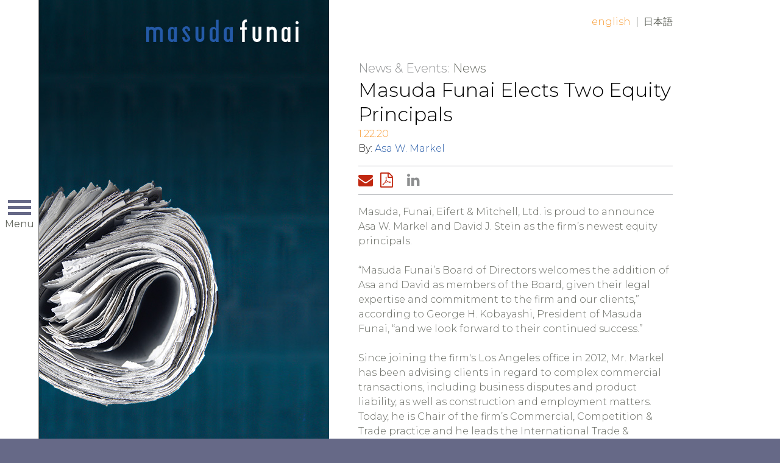

--- FILE ---
content_type: text/html; charset=utf-8
request_url: https://masuda.azurewebsites.net/news/masuda-funai-elects-two-equity-principals
body_size: 4220
content:

<!DOCTYPE html>
<html lang="en">
<head><title>
	Masuda Funai Elects Two Equity Principals | Masuda Funai
</title>
        <meta charset="utf-8" />
        <meta http-equiv="X-UA-Compatible" content="IE=Edge" />
        <meta name="viewport" content="width=device-width, initial-scale=1" />
        <link rel="canonical" href="https://www.masudafunai.com/news/masuda-funai-elects-two-equity-principals" />
        <link rel="shortcut icon" href="/favicon.ico" />
        <!-- STYLES -->
        <link rel="stylesheet" type="text/css" href="/satlib/h/style/base.ashx?grid=1024,1344&pad=8,16,16" media="all" />
        <link rel="stylesheet" type="text/css" href="//fonts.googleapis.com/css?family=Montserrat:300,400,700" media="all" />
        <link rel="stylesheet" type="text/css" href="/assets/styles/font-awesome-4.7.0/css/font-awesome.min.css" media="all" />
        <link rel="stylesheet" type="text/css" href="/assets/styles/style_screen.css?mod=20240606" media="screen" />
        <link rel="stylesheet" type="text/css" href="/assets/styles/style_print.css" media="print" />
        <!-- SCRIPTS, RESPOND.JS SHOULD ALWAYS BE THE FIRST ONE HERE -->
        <!--[if lt IE 9]><script type="text/javascript" src="/scripts/respond.min.js"></script><![endif]-->
        <script type="text/javascript" src="//ajax.googleapis.com/ajax/libs/jquery/1.12.4/jquery.min.js"></script>
        <script type="text/javascript" src="/satlib/h/resource/sat.scriptbase.ashx"></script>
        <script type="text/javascript" src="/assets/scripts/sat.custom.js?mod=20171030"></script>

        <!-- GA4 Google tag (gtag.js) -->
        <script async src="https://www.googletagmanager.com/gtag/js?id=G-BHTJ40EFMW"></script>
        <script>
            window.dataLayer = window.dataLayer || [];
            function gtag() { dataLayer.push(arguments); }
            gtag('js', new Date());

            gtag('config', 'G-BHTJ40EFMW');
        </script>

        <!-- Google Analytics -->
        <script>
            (function (i, s, o, g, r, a, m) {
                i['GoogleAnalyticsObject'] = r; i[r] = i[r] || function () {
                    (i[r].q = i[r].q || []).push(arguments)
                }, i[r].l = 1 * new Date(); a = s.createElement(o),
                    m = s.getElementsByTagName(o)[0]; a.async = 1; a.src = g; m.parentNode.insertBefore(a, m)
            })(window, document, 'script', 'https://www.google-analytics.com/analytics.js', 'ga');
            ga('create', 'UA-2285268-25', 'auto');
            ga('send', 'pageview');
        </script>
        <!-- End Google Analytics -->

        
    



<meta  property="og:type" content="website" />
<meta  property="og:title" content="Masuda Funai Elects Two Equity Principals" />


<meta  name="twitter:card" content="summary_large_image" />
<meta  name="twitter:title" content="Masuda Funai Elects Two Equity Principals" />



<script type="text/javascript">
 $(document).ready(function() {
  if ($('.wb-editor-form').length>0) {
    $.getScript("/satlib/h/resource/publicWBFormScripts.ashx");
  }
 });
</script>
</head>
<body class=" shownews_page layout-news ">
    <a class="sat-sr-only" href="#skip">Skip to Main Content</a>
    <form name="mpform" method="post" action="/news/masuda-funai-elects-two-equity-principals" id="mpform">
<div>
<input type="hidden" name="__VIEWSTATE" id="__VIEWSTATE" value="/wEPDwUJMzA3MDMzNjM4ZGR6V96ELtD+5OIXbVlA7ZqLr+g86BL3IjAjLXM6y7F9/w==" />
</div>

<div>

	<input type="hidden" name="__VIEWSTATEGENERATOR" id="__VIEWSTATEGENERATOR" value="C02E5F0B" />
</div>
        <div class="page">

            
<div class="page-nav">
    <div class="page-nav-clip">

        <div class="page-nav-head">
            <a class="page-nav-logo-link" href="/"><img src="/assets/images/logo-primary-grey.png" alt="Masuda Funai" /></a>
            <div class="page-nav-toggler sat-noprint">
                <span class="page-nav-toggler-icon"></span>
                <span class="page-nav-toggler-text">Menu</span>
            </div>
        </div>

        <div class="page-nav-body sat-noprint">
            <div class="page-nav-content">
                <a class="page-nav-logo-inner" href="/"><img data-lazysrc="/assets/images/logo-primary-grey.png" alt="Masuda Funai" /></a>
                <div class="page-nav-section-primary">
                    <div class="page-nav-mainlinks">
                        <a href="/people">People</a>
                        <a href="/services">Services</a>
                        <a href="/resources">Client Resources</a>
                        <a href="/ourfirm">Our Firm</a>
                        <a href="/newsevents">News &amp; Events</a>
                        <a href="/careers">Careers</a>
                        <a href="/contact">Contact</a>
                    </div>
                    <div class="page-nav-search">
                        <div class="page-nav-search-inner">
                        <input type="text" class="page-nav-search-input sat-borderbox" name="q" placeholder="Search" />
                        <a class="page-nav-search-submit" href="/search">Go</a>
                        </div>
                    </div>
                    <div class="page-nav-linkedin">
                        <a href="https://www.linkedin.com/company/masuda-funai" target="_blank">Connect<span class="page-nav-linkedin-icon"><i class="fa fa-linkedin"></i></span></a>
                    </div>
                </div>
                <div class="page-nav-section-secondary">
                    <div class="page-nav-baselinks">
                        <a href="/privacy">Privacy Policy</a>
                        <a href="/disclaimer">Disclaimer/Terms of Use</a>
                    </div>
                    <div class="page-nav-copyright">
                        &copy; Masuda Funai 2026
                    </div>
                </div>
            </div>
        </div>

    </div>
</div>


            

            <div class="page-content">
                <div class="page-branding sg-pagewidth sat-noprint">
                    <a class="page-branding-logo" href="/" title="Masuda Funai">Home</a>
                    
        <div class="page-langswap sat-noprint">
    
        <a class="active" href="/news/masuda-funai-elects-two-equity-principals">English</a>
    <span class="sep">|</span>
        <a class="" href="/news/11250">日本語</a>
    
        </div>
    
                </div>

                <div class="page-wall">
                    <div class="page-wall-content">
                        
    
    <div class="sharedwall-newsdetail" data-lazybg="/images/websitemanager/20478_imagenewsdesktop.png"></div>


                    </div>
                </div>

                

                <div class="page-header sg-pagewidth">
                    <a class="sat-sr-only" name="skip"></a>
                    

                </div>

                <div class="page-body sg-pagewidth">
                    

    
    <div class="sharednews-mobilewall" data-lazybg-mobile="/images/websitemanager/19120_imagenewsmobile.jpg"></div>


    <div class="sharednews-page">

        <div class="sharednews-crumbs sat-noprint">
            <a class="sharednews-crumbs-root" href="/newsevents">News &amp; Events</a>:
            
    <a href="/news">News</a>

        </div>

        <div class="sharednews-header">
            
    <h1 class="sharednews-title">Masuda Funai Elects Two Equity Principals</h1>
    <div class="sharednews-date">1.22.20</div>
    
            <div class="sharednews-byline">
                By:
        <a href="/people/asa-markel">Asa W. Markel</a>
            </div>
        

            
        </div>

        <div class="sharednews-tools sat-noprint">
            <div class="sharednews-tools-sharing">
                <a class="tool tool-mail" href="mailto:?subject=Page from Masuda Funai&body=https%3a%2f%2fwww.masudafunai.com%2fnews%2fmasuda-funai-elects-two-equity-principals"><i class="fa fa-envelope"></i><span class="tool-label">Email Page</span></a>
                <a class='tool tool-pdf' href='/getpdf.aspx?type=news&show=11245'><i class='fa fa-file-pdf-o'></i><span class='tool-label'>Download PDF</span></a> 
                <a class="tool tool-linkedin" href="http://www.linkedin.com/shareArticle?mini=true&url=https%3a%2f%2fwww.masudafunai.com%2fnews%2fmasuda-funai-elects-two-equity-principals"><span class="tool-label"></span><i class="fa fa-linkedin"></i></a>
            </div>
            <div class="sharednews-tools-buttons">
                
    

            </div>
        </div>

        <div class="sharednews-body">
            
    <div class="wb-content">
        <p>Masuda, Funai, Eifert &amp; Mitchell, Ltd. is proud to announce Asa W. Markel and David J. Stein as the firm&rsquo;s newest equity principals.</p>

<p>&ldquo;Masuda Funai&rsquo;s Board of Directors welcomes the addition of Asa and David as members of the Board, given their legal expertise and commitment to the firm and our clients,&rdquo; according to George H. Kobayashi, President of Masuda Funai, &ldquo;and we look forward to their continued success.&rdquo;</p>

<p>Since joining the firm&#39;s Los Angeles office in 2012, Mr. Markel has been advising clients in regard to complex commercial transactions, including business disputes and product liability, as well as construction and employment matters. Today, he is Chair of the firm&rsquo;s Commercial, Competition &amp; Trade practice and he leads the International Trade &amp; Logistics team, focusing on admiralty and transportation matters, including resolving disputes with U.S. Customs and avoiding violations of U.S. export and embargo controls on behalf of our multinational clients. Mr. Markel is admitted to practice in the states of California, New York, and Arizona, and is a solicitor (inactive) in England and Wales.</p>

<p>Mr. Stein joined Masuda Funai&#39;s Chicago office in 2015 and, as an experienced business, intellectual property, and employment litigator, has obtained significant victories for our clients across the country in dispute resolution, from pre-litigation resolution through trial, in state and federal courts, and in arbitration. Duly admitted to practice in the states of Illinois and New York, Mr. Stein currently serves as Vice Chair of the firm&rsquo;s Litigation practice. He is recognized as an Illinois <em>Super Lawyers </em>&ldquo;Rising Star&rdquo; and a <em>Leading Lawyers </em>&ldquo;Emerging Lawyer&rdquo; and was honored with the <em>Award For Excellence in Pro Bono Service </em>by the U.S. District Court for the Northern District of Illinois in 2017.</p>

    </div>

        </div>

    </div>

                </div>

            </div>
            <!-- /.page-content -->

            <div class="page-cellar">
                <div class="page-cellar-clip">
                    <div class="page-cellar-content">
                        

                    </div>
                </div>
            </div>

        </div>
        <!-- /.page -->
    </form>
</body>
</html>


--- FILE ---
content_type: text/css; charset=utf-8
request_url: https://masuda.azurewebsites.net/satlib/h/style/base.ashx?grid=1024,1344&pad=8,16,16
body_size: 4362
content:
/* ### Saturno Style Base */

/* ### NOTE: This is a mobile-first responsive stylesheet */
/* ### NOTE: We are using an 8-pixel-centric rhythm for typography */

/* BROWSER NORMALIZATION FIXES */
html {-moz-box-sizing:border-box;-webkit-box-sizing:border-box;box-sizing:border-box;-ms-text-size-adjust:100%;-webkit-text-size-adjust:100%;}
*, *:before, *:after {-moz-box-sizing:inherit;-webkit-box-sizing:inherit;box-sizing:inherit;}
button,input {overflow:visible;}
button,select {text-transform:none;}

/* global container/typography basics */
html,body,input,select,textarea,button {font-family:Arial,Helvetica,sans-serif;}
html {width:100%;padding:0;margin:0;overflow-y:scroll;font-size:10px;}
body {width:100%;padding:0;margin:0;position:relative;font-size:16px;line-height:24px;font-weight:normal;background-color:#fff;color:#000;}
form {padding:0;margin:0;}

/* header normalization */
h1,h2,h3,h4,h5,h6,h7,h8,h9 {display:block;padding:0;margin:0;font-weight:bold;}
h1 {font-size:32px;line-height:40px;}
h2 {font-size:24px;line-height:32px;}
h3 {font-size:16px;line-height:24px;}
h4 {font-size:16px;line-height:24px;}
h5 {font-size:16px;line-height:24px;}
h6 {font-size:16px;line-height:24px;}
h7 {font-size:16px;line-height:24px;}
h8 {font-size:16px;line-height:24px;}
h9 {font-size:16px;line-height:24px;}

/* common content tag rhythm */
p {padding:0;margin:0 0 24px 0;}
ul,ol {padding:0 0 0 32px;margin:0 0 24px 0;list-style-position:outside;}
li {padding:0;margin:0;}
li ul, li ol {margin:0;}
ul {list-style-type:disc;}
li ul {list-style-type:circle;}
blockquote {padding:0 0 0 24px;margin:24px;border-left:4px solid #888;color:#888;}
strong,b {font-style:inherit;font-weight:400;}
em {font-style:italic;}
sub, sup {position:relative;font-size:75%;line-height:0;vertical-align:baseline;}
sub {top:-0.5em;}
sup {bottom:-0.25em;}
img {max-width:100%;-ms-interpolation-mode:bicubic;border:0;}
table {max-width:100%;}
a, a:visited {text-decoration:none;color:#4FA2C2;}
a:hover, a:active {outline:0;}

/* ASP.Net trace */
#__asptrace {position:relative;z-index:99999;background-color:#fff;color:#000;}
#__asptrace, #__asptrace b {font-family:verdana,arial,tahoma,helvetica,sans-serif!important;}
#__asptrace b {font-weight:bold;}
.tracecontent table {background-color:#fff;} 
.tracecontent tr.alt td {background-color:#eee;}

/* base common hacks/convenient */
.sat-canvas {background-position:50% 50%;background-repeat:no-repeat;background-size:cover;}
.sat-clearboth {clear:both;}
.sat-clearfix::after {content:" ";display:table;clear:both;}
.sat-nowrap {white-space:nowrap;}

/* sat-form standard inputs */
.sat-form .sat-form-button,
.sat-form button, 
.sat-form input,
.sat-form select, 
.sat-form textarea {display:block;width:100%;height:40px;padding:0 0 0 8px;margin:0 0 8px 0;position:relative;-moz-box-sizing:border-box;-webkit-box-sizing:border-box;box-sizing:border-box;border:0;font-size:16px;line-height:40px;background-color:rgba(0,0,0,0.10);color:#000;border:1px solid rgba(0,0,0,0.25);-webkit-appearance:none;-moz-appearance:none;outline:0;}
.sat-form textarea {height:auto;padding:8px;line-height:24px;overflow:auto;}
.sat-form select {padding-right:32px;cursor:pointer;background-repeat:no-repeat;background-position:100% 50%;background-image:url("[data-uri]");}
.sat-form .sat-form-button,
.sat-form button, 
.sat-form input[type=button], 
.sat-form input[type=submit] {padding:7px 0;line-height:24px;background-color:rgba(0,0,0,0.50);color:#fff;text-align:center;font-weight:normal;cursor:pointer;}
.sat-form input[type=checkbox] + label,
.sat-form input[type=radio] + label {display:inline-block;width:auto;height:auto;padding:0;margin:0 0 8px 0;font-size:16px;line-height:40px;color:#000;}
.sat-form option {color:#000;}
.sat-form .sat-form-button:focus,
.sat-form button:focus,
.sat-form input:focus, 
.sat-form select:focus, 
.sat-form textarea:focus {outline:0;-webkit-box-shadow:inset 0px 0px 8px rgba(0,0,0,0.25);-moz-box-shadow:inset 0px 0px 8px rgba(0,0,0,0.25);box-shadow:inset 0px 0px 8px rgba(0,0,0,0.25);border-color:rgba(0,0,0,0.75);}

/* sat-form extended selects */
.sat-form select[multiple], .sat-form select[size] {height:auto;padding:0;background-image:none;}
.sat-form select[multiple] option, .sat-form select[size] option {min-height:40px;padding:10px 0px 6px 8px;font-size:inherit;line-height:24px;color:inherit;}

/* sat-form checkbox */
.sat-form input[type=checkbox] {display:inline-block;width:40px;padding:0;margin:0 -40px 8px 0;vertical-align:top;cursor:pointer;}
.sat-form input[type=checkbox] + label::before {content:"\0000a0";display:inline-block;width:40px;height:40px;padding:0;margin:0 8px 0 0;font-size:24px;line-height:40px;vertical-align:top;text-align:center;color:inherit;}
.sat-form input[type=checkbox]:checked + label::before {content:"\002713";font-family:arial,helvetica,sans-serif!important;}

/* sat-form radio */
.sat-form input[type=radio] {display:inline-block;width:40px;padding:0;margin:0 -40px 8px 0;vertical-align:top;cursor:pointer;}
.sat-form input[type=radio] + label::before {content:" ";display:inline-block;width:16px;height:16px;padding:0;margin:12px 20px 0 12px;font-size:0px;line-height:0px;vertical-align:top;text-align:center;color:inherit;}
.sat-form input[type=radio]:checked + label::before {background-color:rgba(0,0,0,1.0);}

/* sat-form placeholder overrides */
.sat-form ::-webkit-input-placeholder {color:inherit;opacity:0.50;}
.sat-form ::-moz-placeholder {color:inherit;opacity:0.50;}
.sat-form :-moz-placeholder  {color:inherit;opacity:0.50;}
.sat-form :-ms-input-placeholder {color:inherit;opacity:0.50;}

/* sat-form INVERTED styles */
.sat-form-inv .sat-form-button,
.sat-form-inv button, 
.sat-form-inv input,
.sat-form-inv select, 
.sat-form-inv textarea {background-color:rgba(255,255,255,0.10);color:#fff;border:1px solid rgba(255,255,255,0.25);}
.sat-form-inv select {background-image:url("[data-uri]");}
.sat-form-inv .sat-form-button,
.sat-form-inv button, 
.sat-form-inv input[type=button], 
.sat-form-inv input[type=submit] {background-color:rgba(255,255,255,0.40);color:#fff;}
.sat-form-inv input[type=checkbox] + label,
.sat-form-inv input[type=radio] + label {color:#fff;}
.sat-form-inv .sat-form-button:focus,
.sat-form-inv button:focus,
.sat-form-inv input:focus, 
.sat-form-inv select:focus, 
.sat-form-inv textarea:focus {-webkit-box-shadow:inset 0px 0px 8px rgba(255,255,255,0.25);-moz-box-shadow:inset 0px 0px 8px rgba(255,255,255,0.25);box-shadow:inset 0px 0px 8px rgba(255,255,255,0.25);border-color:rgba(255,255,255,0.75);}
.sat-form-inv input[type=radio]:checked + label::before {background-color:rgba(255,255,255,1.0);}

/* ADA styling support */
.sat-sr-only {display:block!important;width:1px!important;height:1px!important;overflow:hidden!important;position:absolute!important;left:-10000px!important;top:auto!important;}

/* SCREEN ONLY BASE STYLES */
@media only screen {
    .sat-printonly {display:none!important;}
}

/* PRINT ONLY BASE STYLES */
@media only print {
    .sat-noprint {display:none!important;}
    .sat-sr-only {display:none!important;}
}

/* SATGRID BEGIN ####
	TOKEN SYNTAX: $name$
	TOKEN LIST:
		break-md
		break-lg
		break-sm-max
		break-md-max
		pad-sm
		pad-md
		pad-lg
*/

/* BASELINE RULES (ASSUME MOBILE+) #### */
@media only screen {
	.sg-pagewidth {-moz-box-sizing:border-box;-webkit-box-sizing:border-box;box-sizing:border-box;width:auto;min-width:320px;margin:0 auto;position:relative;}

	/* clearing/moving */
	.sg-clearfix:after {content:" ";display:table;clear:both;}
	.sg-clear {clear:both;}
	.sg-pull-left {float:left;}
	.sg-pull-right {float:right;}
	.sg-row:before, .sg-row:after {content:" ";display:table;}
	.sg-row:after {clear:both;}

	/* markers */
	#sg-markers {display:block;position:static;height:0;width:0;overflow:hidden;font-size:0;line-height:0;}
	[class^="sg-marker-"], [class*=" sg-marker-"] {display:block;width:0;height:0;overflow:hidden;font-size:0;line-height:0;visibility:hidden;}
	.sg-marker-sm {visibility:visible;}

	/* grid row */
	.sg-row {*zoom:1;margin-left:auto;margin-right:auto;}
	.sg-row img {max-width:100%;}

	/* grid col basics */
	.sg-col-sm-1, .sg-col-sm-2, .sg-col-sm-3, .sg-col-sm-4, .sg-col-sm-5, .sg-col-sm-6, .sg-col-sm-7, .sg-col-sm-8, .sg-col-sm-9, .sg-col-sm-10, .sg-col-sm-11, .sg-col-sm-12,
	.sg-col-md-1, .sg-col-md-2, .sg-col-md-3, .sg-col-md-4, .sg-col-md-5, .sg-col-md-6, .sg-col-md-7, .sg-col-md-8, .sg-col-md-9, .sg-col-md-10, .sg-col-md-11, .sg-col-md-12,
	.sg-col-lg-1, .sg-col-lg-2, .sg-col-lg-3, .sg-col-lg-4, .sg-col-lg-5, .sg-col-lg-6, .sg-col-lg-7, .sg-col-lg-8, .sg-col-lg-9, .sg-col-lg-10, .sg-col-lg-11, .sg-col-lg-12
	{
		width:100%;display:block;float:left;
	}

	/* grid col sizes */
	.sg-col-sm-1  {width:8.3333333333%;}
	.sg-col-sm-2  {width:16.6666666667%;}
	.sg-col-sm-3  {width:25%;}
	.sg-col-sm-4  {width:33.3333333333%;}
	.sg-col-sm-5  {width:41.6666666667%;}
	.sg-col-sm-6  {width:50%;}
	.sg-col-sm-7  {width:58.3333333333%;}
	.sg-col-sm-8  {width:66.6666666667%;}
	.sg-col-sm-9  {width:75%;}
	.sg-col-sm-10 {width:83.3333333333%;}
	.sg-col-sm-11 {width:91.6666666667%;}
	.sg-col-sm-12 {width:100%;}

	/* grid padding sizes */
	.sg-row-pad {margin-left:-8px;margin-right:-8px;}
	.sg-row-pad > .sg-col-sm-1, .sg-row-pad > .sg-col-sm-2, .sg-row-pad > .sg-col-sm-3, .sg-row-pad > .sg-col-sm-4, .sg-row-pad > .sg-col-sm-5, .sg-row-pad > .sg-col-sm-6, .sg-row-pad > .sg-col-sm-7, .sg-row-pad > .sg-col-sm-8, .sg-row-pad > .sg-col-sm-9, .sg-row-pad > .sg-col-sm-10, .sg-row-pad > .sg-col-sm-11, .sg-row-pad > .sg-col-sm-12,
	.sg-row-pad > .sg-col-md-1, .sg-row-pad > .sg-col-md-2, .sg-row-pad > .sg-col-md-3, .sg-row-pad > .sg-col-md-4, .sg-row-pad > .sg-col-md-5, .sg-row-pad > .sg-col-md-6, .sg-row-pad > .sg-col-md-7, .sg-row-pad > .sg-col-md-8, .sg-row-pad > .sg-col-md-9, .sg-row-pad > .sg-col-md-10, .sg-row-pad > .sg-col-md-11, .sg-row-pad > .sg-col-md-12,
	.sg-row-pad > .sg-col-lg-1, .sg-row-pad > .sg-col-lg-2, .sg-row-pad > .sg-col-lg-3, .sg-row-pad > .sg-col-lg-4, .sg-row-pad > .sg-col-lg-5, .sg-row-pad > .sg-col-lg-6, .sg-row-pad > .sg-col-lg-7, .sg-row-pad > .sg-col-lg-8, .sg-row-pad > .sg-col-lg-9, .sg-row-pad > .sg-col-lg-10, .sg-row-pad > .sg-col-lg-11, .sg-row-pad > .sg-col-lg-12
	{
		-moz-box-sizing:border-box;-webkit-box-sizing:border-box;box-sizing:border-box;padding-left:8px;padding-right:8px;
	}
}


/* SIZE-BASED ELEMENT HIDING ONLY #### */
@media only screen                               and (max-width: 1023px) { .sg-hide-sm {display:none!important;} }
@media only screen and (min-width: 1024px) and (max-width: 1343px) { .sg-hide-md {display:none!important;} }
@media only screen and (min-width: 1344px)                                   { .sg-hide-lg {display:none!important;} }



/* MEDIUM RULES (TABLET+) #### */
@media only screen and (min-width: 1024px) {
	.sg-marker-md {visibility:visible;}

    /* grid col overrides */
    .sg-col-md-1  {width:8.3333333333%;}
    .sg-col-md-2  {width:16.6666666667%;}
    .sg-col-md-3  {width:25%;}
    .sg-col-md-4  {width:33.3333333333%;}
    .sg-col-md-5  {width:41.6666666667%;}
    .sg-col-md-6  {width:50%;}
    .sg-col-md-7  {width:58.3333333333%;}
    .sg-col-md-8  {width:66.6666666667%;}
    .sg-col-md-9  {width:75%;}
    .sg-col-md-10 {width:83.3333333333%;}
    .sg-col-md-11 {width:91.6666666667%;}
    .sg-col-md-12 {width:100%;}

    /* grid padding sizes */
    .sg-row-pad {margin-left:-16px;margin-right:-16px;}
    .sg-row-pad > .sg-col-sm-1, .sg-row-pad > .sg-col-sm-2, .sg-row-pad > .sg-col-sm-3, .sg-row-pad > .sg-col-sm-4, .sg-row-pad > .sg-col-sm-5, .sg-row-pad > .sg-col-sm-6, .sg-row-pad > .sg-col-sm-7, .sg-row-pad > .sg-col-sm-8, .sg-row-pad > .sg-col-sm-9, .sg-row-pad > .sg-col-sm-10, .sg-row-pad > .sg-col-sm-11, .sg-row-pad > .sg-col-sm-12,
    .sg-row-pad > .sg-col-md-1, .sg-row-pad > .sg-col-md-2, .sg-row-pad > .sg-col-md-3, .sg-row-pad > .sg-col-md-4, .sg-row-pad > .sg-col-md-5, .sg-row-pad > .sg-col-md-6, .sg-row-pad > .sg-col-md-7, .sg-row-pad > .sg-col-md-8, .sg-row-pad > .sg-col-md-9, .sg-row-pad > .sg-col-md-10, .sg-row-pad > .sg-col-md-11, .sg-row-pad > .sg-col-md-12
	.sg-row-pad > .sg-col-lg-1, .sg-row-pad > .sg-col-lg-2, .sg-row-pad > .sg-col-lg-3, .sg-row-pad > .sg-col-lg-4, .sg-row-pad > .sg-col-lg-5, .sg-row-pad > .sg-col-lg-6, .sg-row-pad > .sg-col-lg-7, .sg-row-pad > .sg-col-lg-8, .sg-row-pad > .sg-col-lg-9, .sg-row-pad > .sg-col-lg-10, .sg-row-pad > .sg-col-lg-11, .sg-row-pad > .sg-col-lg-12
    {
        -moz-box-sizing:border-box;-webkit-box-sizing:border-box;box-sizing:border-box;padding-left:16px;padding-right:16px;
    }
}

/* LARGE RULES (DESKTOP+) #### */
@media only screen and (min-width: 1344px) {
	.sg-marker-lg {visibility:visible;}

    /* grid col overrides */
    .sg-col-lg-1  {width:8.3333333333%;}
    .sg-col-lg-2  {width:16.6666666667%;}
    .sg-col-lg-3  {width:25%;}
    .sg-col-lg-4  {width:33.3333333333%;}
    .sg-col-lg-5  {width:41.6666666667%;}
    .sg-col-lg-6  {width:50%;}
    .sg-col-lg-7  {width:58.3333333333%;}
    .sg-col-lg-8  {width:66.6666666667%;}
    .sg-col-lg-9  {width:75%;}
    .sg-col-lg-10 {width:83.3333333333%;}
    .sg-col-lg-11 {width:91.6666666667%;}
    .sg-col-lg-12 {width:100%;}

    /* grid padding sizes */
    .sg-row-pad {margin-left:-16px;margin-right:-16px;}
    .sg-row-pad > .sg-col-sm-1, .sg-row-pad > .sg-col-sm-2, .sg-row-pad > .sg-col-sm-3, .sg-row-pad > .sg-col-sm-4, .sg-row-pad > .sg-col-sm-5, .sg-row-pad > .sg-col-sm-6, .sg-row-pad > .sg-col-sm-7, .sg-row-pad > .sg-col-sm-8, .sg-row-pad > .sg-col-sm-9, .sg-row-pad > .sg-col-sm-10, .sg-row-pad > .sg-col-sm-11, .sg-row-pad > .sg-col-sm-12,
    .sg-row-pad > .sg-col-md-1, .sg-row-pad > .sg-col-md-2, .sg-row-pad > .sg-col-md-3, .sg-row-pad > .sg-col-md-4, .sg-row-pad > .sg-col-md-5, .sg-row-pad > .sg-col-md-6, .sg-row-pad > .sg-col-md-7, .sg-row-pad > .sg-col-md-8, .sg-row-pad > .sg-col-md-9, .sg-row-pad > .sg-col-md-10, .sg-row-pad > .sg-col-md-11, .sg-row-pad > .sg-col-md-12,
    .sg-row-pad > .sg-col-lg-1, .sg-row-pad > .sg-col-lg-2, .sg-row-pad > .sg-col-lg-3, .sg-row-pad > .sg-col-lg-4, .sg-row-pad > .sg-col-lg-5, .sg-row-pad > .sg-col-lg-6, .sg-row-pad > .sg-col-lg-7, .sg-row-pad > .sg-col-lg-8, .sg-row-pad > .sg-col-lg-9, .sg-row-pad > .sg-col-lg-10, .sg-row-pad > .sg-col-lg-11, .sg-row-pad > .sg-col-lg-12
    {
        -moz-box-sizing:border-box;-webkit-box-sizing:border-box;box-sizing:border-box;padding-left:16px;padding-right:16px;
    }
}

/* SATGRID END #### */
